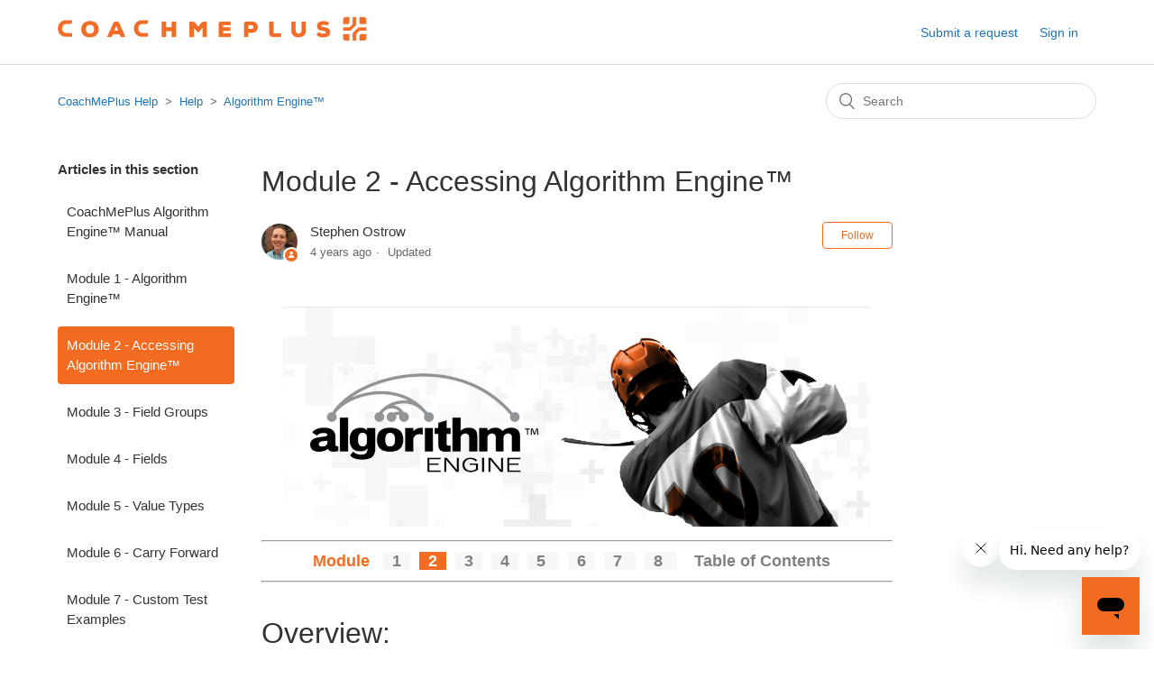

--- FILE ---
content_type: text/html; charset=utf-8
request_url: https://help.coachmeplus.com/hc/en-us/articles/360043249413-Module-2-Accessing-Algorithm-Engine
body_size: 6656
content:
<!DOCTYPE html>
<html dir="ltr" lang="en-US">
<head>
  <meta charset="utf-8" />
  <!-- v26831 -->


  <title>Module 2 - Accessing Algorithm Engine™ &ndash; CoachMePlus Help</title>

  <meta name="csrf-param" content="authenticity_token">
<meta name="csrf-token" content="">

  <meta name="description" content="Module     1        2      3      4      5       6      7       8       Table of Contents      Overview:    Access Algorithm Engine™..." /><meta property="og:image" content="https://help.coachmeplus.com/hc/theming_assets/01HZPP6ZSVNTCVJEESNM1KBY92" />
<meta property="og:type" content="website" />
<meta property="og:site_name" content="CoachMePlus Help" />
<meta property="og:title" content="Module 2 - Accessing Algorithm Engine™" />
<meta property="og:description" content="Module     1        2      3      4      5       6      7       8       Table of Contents   
 
Overview:
 

Access Algorithm Engine™
​Components for Algorithm Engine™


 
Access Algorithm Engine™
 ..." />
<meta property="og:url" content="https://help.coachmeplus.com/hc/en-us/articles/360043249413-Module-2-Accessing-Algorithm-Engine" />
<link rel="canonical" href="https://help.coachmeplus.com/hc/en-us/articles/360043249413-Module-2-Accessing-Algorithm-Engine">
<link rel="alternate" hreflang="en-us" href="https://help.coachmeplus.com/hc/en-us/articles/360043249413-Module-2-Accessing-Algorithm-Engine">
<link rel="alternate" hreflang="x-default" href="https://help.coachmeplus.com/hc/en-us/articles/360043249413-Module-2-Accessing-Algorithm-Engine">

  <link rel="stylesheet" href="//static.zdassets.com/hc/assets/application-f34d73e002337ab267a13449ad9d7955.css" media="all" id="stylesheet" />
    <!-- Entypo pictograms by Daniel Bruce — www.entypo.com -->
    <link rel="stylesheet" href="//static.zdassets.com/hc/assets/theming_v1_support-e05586b61178dcde2a13a3d323525a18.css" media="all" />
  <link rel="stylesheet" type="text/css" href="/hc/theming_assets/9163569/360003765694/style.css?digest=23993039225239">

  <link rel="icon" type="image/x-icon" href="/hc/theming_assets/01HZPP6ZYCCRQADJ0YNM9NCBZ2">

    <script src="//static.zdassets.com/hc/assets/jquery-ed472032c65bb4295993684c673d706a.js"></script>
    <script async src="https://www.googletagmanager.com/gtag/js?id=G-108CJJPSNP"></script>
<script>
  window.dataLayer = window.dataLayer || [];
  function gtag(){dataLayer.push(arguments);}
  gtag('js', new Date());
  gtag('config', 'G-108CJJPSNP');
</script>


  <meta content="width=device-width, initial-scale=1.0" name="viewport" />

<script>
    (function(w,d,t,u,n,a,m){w['MauticTrackingObject']=n;
        w[n]=w[n]||function(){(w[n].q=w[n].q||[]).push(arguments)},a=d.createElement(t),
        m=d.getElementsByTagName(t)[0];a.async=1;a.src=u;m.parentNode.insertBefore(a,m)
    })(window,document,'script','https://t.coachmeplus.com/mtc.js','mt');

    mt('send', 'pageview');
</script>
  <script type="text/javascript" src="/hc/theming_assets/9163569/360003765694/script.js?digest=23993039225239"></script>
</head>
<body class="">
  
  
  

  <header class="header">
  <div class="logo">
    <a title="Home" href="/hc/en-us">
      <img src="/hc/theming_assets/01HZPP6ZSVNTCVJEESNM1KBY92" alt="CoachMePlus Help Help Center home page">
    </a>
  </div>
  <div class="nav-wrapper">
    <button class="menu-button" aria-controls="user-nav" aria-expanded="false" aria-label="Toggle navigation menu">
      <svg xmlns="http://www.w3.org/2000/svg" width="16" height="16" focusable="false" viewBox="0 0 16 16" class="icon-menu">
        <path fill="none" stroke="currentColor" stroke-linecap="round" d="M1.5 3.5h13m-13 4h13m-13 4h13"/>
      </svg>
    </button>
    <nav class="user-nav" id="user-nav">
      
      <a class="submit-a-request" href="/hc/en-us/requests/new">Submit a request</a>
    </nav>
      <a class="login" data-auth-action="signin" role="button" rel="nofollow" title="Opens a dialog" href="https://coachmeplus.zendesk.com/access?brand_id=360003765694&amp;return_to=https%3A%2F%2Fhelp.coachmeplus.com%2Fhc%2Fen-us%2Farticles%2F360043249413-Module-2-Accessing-Algorithm-Engine&amp;locale=en-us">Sign in</a>

  </div>
</header>


  <main role="main">
    <div class="container-divider"></div>
<div class="container">
  <nav class="sub-nav">
    <ol class="breadcrumbs">
  
    <li title="CoachMePlus Help">
      
        <a href="/hc/en-us">CoachMePlus Help</a>
      
    </li>
  
    <li title="Help">
      
        <a href="/hc/en-us/categories/360002896234-Help">Help</a>
      
    </li>
  
    <li title="Algorithm Engine™">
      
        <a href="/hc/en-us/sections/360006797974-Algorithm-Engine">Algorithm Engine™</a>
      
    </li>
  
</ol>

    <form role="search" class="search" data-search="" action="/hc/en-us/search" accept-charset="UTF-8" method="get"><input type="hidden" name="utf8" value="&#x2713;" autocomplete="off" /><input type="hidden" name="category" id="category" value="360002896234" autocomplete="off" />
<input type="search" name="query" id="query" placeholder="Search" aria-label="Search" /></form>
  </nav>

  <div class="article-container" id="article-container">
    <aside class="article-sidebar">
      
        <div class="collapsible-sidebar">
          <button type="button" class="collapsible-sidebar-toggle" aria-labelledby="section-articles-title" aria-expanded="false"></button>
          <h3 id="section-articles-title" class="collapsible-sidebar-title sidenav-title">
            Articles in this section
          </h3>
          <div class="collapsible-sidebar-body">
            <ul>
              
                <li>
                  <a href="/hc/en-us/articles/360042775334-CoachMePlus-Algorithm-Engine-Manual" class="sidenav-item ">CoachMePlus Algorithm Engine™ Manual</a>
                </li>
              
                <li>
                  <a href="/hc/en-us/articles/360043248933-Module-1-Algorithm-Engine" class="sidenav-item ">Module 1 - Algorithm Engine™</a>
                </li>
              
                <li>
                  <a href="/hc/en-us/articles/360043249413-Module-2-Accessing-Algorithm-Engine" class="sidenav-item current-article">Module 2 - Accessing Algorithm Engine™</a>
                </li>
              
                <li>
                  <a href="/hc/en-us/articles/360042775994-Module-3-Field-Groups" class="sidenav-item ">Module 3 - Field Groups</a>
                </li>
              
                <li>
                  <a href="/hc/en-us/articles/360042776094-Module-4-Fields" class="sidenav-item ">Module 4 - Fields</a>
                </li>
              
                <li>
                  <a href="/hc/en-us/articles/360042776434-Module-5-Value-Types" class="sidenav-item ">Module 5 - Value Types</a>
                </li>
              
                <li>
                  <a href="/hc/en-us/articles/360042776694-Module-6-Carry-Forward" class="sidenav-item ">Module 6 - Carry Forward</a>
                </li>
              
                <li>
                  <a href="/hc/en-us/articles/360042776874-Module-7-Custom-Test-Examples" class="sidenav-item ">Module 7 - Custom Test Examples</a>
                </li>
              
                <li>
                  <a href="/hc/en-us/articles/360042777014-Module-8-Calculated-Values-Functions" class="sidenav-item ">Module 8 - Calculated Values - Functions</a>
                </li>
              
                <li>
                  <a href="/hc/en-us/articles/360042780414-How-To-Measurement-Values-Body-Chart" class="sidenav-item ">How To: Measurement Values Body Chart</a>
                </li>
              
            </ul>
            
              <a href="/hc/en-us/sections/360006797974-Algorithm-Engine" class="article-sidebar-item">See more</a>
            
          </div>
        </div>
      
    </aside>

    <article class="article">
      <header class="article-header">
        <h1 title="Module 2 - Accessing Algorithm Engine™" class="article-title">
          Module 2 - Accessing Algorithm Engine™
          
        </h1>

        <div class="article-author">
          
            <div class="avatar article-avatar">
              
                <span class="icon-agent"></span>
              
              <img src="https://help.coachmeplus.com/system/photos/9323727190167/stephen.ostrow-500x500.png" alt="" class="user-avatar"/>
            </div>
          
          <div class="article-meta">
            
              
                Stephen Ostrow
              
            

            <ul class="meta-group">
              
                <li class="meta-data"><time datetime="2021-11-18T15:38:39Z" title="2021-11-18T15:38:39Z" data-datetime="relative">November 18, 2021 15:38</time></li>
                <li class="meta-data">Updated</li>
              
            </ul>
          </div>
        </div>

        
          <a class="article-subscribe" title="Opens a sign-in dialog" rel="nofollow" role="button" data-auth-action="signin" aria-selected="false" href="/hc/en-us/articles/360043249413-Module-2-Accessing-Algorithm-Engine/subscription.html">Follow</a>
        
      </header>

      <section class="article-info">
        <div class="article-content">
          <div class="article-body"><div style="text-align: center;"><img style="height: 244px; width: 651px;" src="https://help.coachmeplus.com/hc/article_attachments/360057453514/72b8d0c5f4a57a560ae12ae4b221fc38.png" alt="" /></div>
<hr /><center><strong><span style="font-size: 18px;"><span style="color: #f36c21;">Module </span>&nbsp; <span style="background-color: #f7f7f7;">&nbsp;&nbsp;<a style="text-decoration: none;" href="https://help.coachmeplus.com/hc/en-us/articles/360043248933"><span style="color: #808080;">1</span></a>&nbsp;&nbsp;</span>&nbsp; <!--Header Module 2 (marks current module orange)--> <span style="background-color: #f36c21;"> &nbsp;&nbsp;<span style="color: #fff;">2</span>&nbsp;&nbsp;</span>&nbsp; <span style="background-color: #f7f7f7;">&nbsp;&nbsp;<a style="text-decoration: none;" href="https://help.coachmeplus.com/hc/en-us/articles/360042775994"><span style="color: #808080;">3</span></a>&nbsp;&nbsp;</span>&nbsp; <span style="background-color: #f7f7f7;">&nbsp;&nbsp;<a style="text-decoration: none;" href="https://help.coachmeplus.com/hc/en-us/articles/360042776094"><span style="color: #808080;">4</span></a>&nbsp;&nbsp;</span>&nbsp; <span style="background-color: #f7f7f7;">&nbsp;&nbsp;<a style="text-decoration: none;" href="https://help.coachmeplus.com/hc/en-us/articles/360042776434"><span style="color: #808080;">5</span></a> &nbsp;&nbsp;</span>&nbsp; <span style="background-color: #f7f7f7;">&nbsp;&nbsp;<a style="text-decoration: none;" href="https://help.coachmeplus.com/hc/en-us/articles/360042776694"><span style="color: #808080;">6</span></a>&nbsp;&nbsp;</span>&nbsp; <span style="background-color: #f7f7f7;">&nbsp;&nbsp;<a style="text-decoration: none;" href="https://help.coachmeplus.com/hc/en-us/articles/360042776874"><span style="color: #808080;">7</span></a> &nbsp;&nbsp;</span>&nbsp; <span style="background-color: #f7f7f7;">&nbsp;&nbsp;<a style="text-decoration: none;" href="https://help.coachmeplus.com/hc/en-us/articles/360042777014"><span style="color: #808080;">8</span></a> &nbsp;&nbsp;</span>&nbsp; &nbsp;&nbsp;<a style="text-decoration: none;" href="https://help.coachmeplus.com/hc/en-us/articles/360042775334"><span style="color: #808080;">Table of Contents</span></a></span> &nbsp;&nbsp;</strong></center><hr />
<div>&nbsp;</div>
<h1>Overview:</h1>
<p>&nbsp;</p>
<ul>
<li><a href="#AAE">Access Algorithm Engine™</a></li>
<li>​<a href="#CfAE">Components for Algorithm Engine™</a></li>
</ul>
<p>&nbsp;</p>
<h1><span style="line-height: 1.6em;"><a name="AAE"></a>Access Algorithm Engine™</span></h1>
<p>&nbsp;</p>
<p>To access Algorithm Engine™, a CoachMePlus representative will provide you with the link to access the control panel to build your tests.<br />&nbsp;<br />This information is not accessible through the front-end page yet but will be available at a later date.</p>
<p>&nbsp;</p>
<h1><a name="CfAE"></a>Components for Algorithm Engine™</h1>
<p style="text-align: center;"><img style="height: 480px; width: 640px;" src="https://docs.google.com/drawings/d/15dTYDGBMmn_UDC0dw3yRQWi_J369r0d5NitQoUCwsRA/pub?w=960&amp;h=720" /></p>
<p><span style="font-family: arial,helvetica,sans-serif;"><span style="font-size: 9px;"><strong>Figure 1: Measurement fields created for an install. Includes fields, field groups, choices, and choice values. Each field is customizable and the purpose is to automate the results for entered values.</strong></span></span></p>
<p>&nbsp;</p>
<p>Your tests can be comprised of several parts, depending on what you want to measure and what data you would like calculated:</p>
<p>&nbsp;</p>
<ul>
<li><strong>Fields</strong> – represents an item of data</li>
<li><strong>Field Groups</strong> – combines related fields together into a unit</li>
<li><strong>Choices </strong>– selections available</li>
<li><strong>Choice Values</strong> – values for selections</li>
</ul>
<p><br />The next couple of modules will explain each component more in depth so you can pick and choose what you would like displayed for your custom tests.<br />​</p>
<hr /><center><strong><span style="font-size: 18px;"><span style="color: #f36c21;">Module </span>&nbsp; <span style="background-color: #f7f7f7;">&nbsp;&nbsp;<a style="text-decoration: none;" href="https://help.coachmeplus.com/hc/en-us/articles/360043248933"><span style="color: #808080;">1</span></a>&nbsp;&nbsp;</span>&nbsp; <!--Header Module 2 (marks current module orange)--> <span style="background-color: #f36c21;"> &nbsp;&nbsp;<span style="color: #fff;">2</span>&nbsp;&nbsp;</span>&nbsp; <span style="background-color: #f7f7f7;">&nbsp;&nbsp;<a style="text-decoration: none;" href="https://help.coachmeplus.com/hc/en-us/articles/360042775994"><span style="color: #808080;">3</span></a>&nbsp;&nbsp;</span>&nbsp; <span style="background-color: #f7f7f7;">&nbsp;&nbsp;<a style="text-decoration: none;" href="https://help.coachmeplus.com/hc/en-us/articles/360042776094"><span style="color: #808080;">4</span></a>&nbsp;&nbsp;</span>&nbsp; <span style="background-color: #f7f7f7;">&nbsp;&nbsp;<a style="text-decoration: none;" href="https://help.coachmeplus.com/hc/en-us/articles/360042776434"><span style="color: #808080;">5</span></a> &nbsp;&nbsp;</span>&nbsp; <span style="background-color: #f7f7f7;">&nbsp;&nbsp;<a style="text-decoration: none;" href="https://help.coachmeplus.com/hc/en-us/articles/360042776694"><span style="color: #808080;">6</span></a>&nbsp;&nbsp;</span>&nbsp; <span style="background-color: #f7f7f7;">&nbsp;&nbsp;<a style="text-decoration: none;" href="https://help.coachmeplus.com/hc/en-us/articles/360042776874"><span style="color: #808080;">7</span></a> &nbsp;&nbsp;</span>&nbsp; <span style="background-color: #f7f7f7;">&nbsp;&nbsp;<a style="text-decoration: none;" href="https://help.coachmeplus.com/hc/en-us/articles/360042777014"><span style="color: #808080;">8</span></a> &nbsp;&nbsp;</span>&nbsp; &nbsp;&nbsp;<a style="text-decoration: none;" href="https://help.coachmeplus.com/hc/en-us/articles/360042775334"><span style="color: #808080;">Table of Contents</span></a></span> &nbsp;&nbsp;</strong></center><hr />
<div>&nbsp;</div></div>

          <div class="article-attachments">
            <ul class="attachments">
              
            </ul>
          </div>
        </div>
      </section>

      <footer>
        <div class="article-footer">
          
            <div class="article-share">
  <ul class="share">
    <li><a href="https://www.facebook.com/share.php?title=Module+2+-+Accessing+Algorithm+Engine%E2%84%A2&u=https%3A%2F%2Fhelp.coachmeplus.com%2Fhc%2Fen-us%2Farticles%2F360043249413-Module-2-Accessing-Algorithm-Engine" class="share-facebook">Facebook</a></li>
    <li><a href="https://twitter.com/share?lang=en&text=Module+2+-+Accessing+Algorithm+Engine%E2%84%A2&url=https%3A%2F%2Fhelp.coachmeplus.com%2Fhc%2Fen-us%2Farticles%2F360043249413-Module-2-Accessing-Algorithm-Engine" class="share-twitter">Twitter</a></li>
    <li><a href="https://www.linkedin.com/shareArticle?mini=true&source=CoachMePlus&title=Module+2+-+Accessing+Algorithm+Engine%E2%84%A2&url=https%3A%2F%2Fhelp.coachmeplus.com%2Fhc%2Fen-us%2Farticles%2F360043249413-Module-2-Accessing-Algorithm-Engine" class="share-linkedin">LinkedIn</a></li>
  </ul>

</div>
          
          
            
          
        </div>
        
          <div class="article-votes">
            <span class="article-votes-question">Was this article helpful?</span>
            <div class="article-votes-controls" role='radiogroup'>
              <a class="button article-vote article-vote-up" data-auth-action="signin" aria-selected="false" role="radio" rel="nofollow" title="Yes" href="https://coachmeplus.zendesk.com/access?brand_id=360003765694&amp;return_to=https%3A%2F%2Fhelp.coachmeplus.com%2Fhc%2Fen-us%2Farticles%2F360043249413-Module-2-Accessing-Algorithm-Engine"></a>
              <a class="button article-vote article-vote-down" data-auth-action="signin" aria-selected="false" role="radio" rel="nofollow" title="No" href="https://coachmeplus.zendesk.com/access?brand_id=360003765694&amp;return_to=https%3A%2F%2Fhelp.coachmeplus.com%2Fhc%2Fen-us%2Farticles%2F360043249413-Module-2-Accessing-Algorithm-Engine"></a>
            </div>
            <small class="article-votes-count">
              <span class="article-vote-label">0 out of 0 found this helpful</span>
            </small>
          </div>
        

        <div class="article-more-questions">
          Have more questions? <a href="/hc/en-us/requests/new">Submit a request</a>
        </div>
        <div class="article-return-to-top">
          <a href="#article-container">Return to top<span class="icon-arrow-up"></span></a>
        </div>
      </footer>

      <section class="article-relatives">
        
          <div data-recent-articles></div>
        
        
          
  <section class="related-articles">
    
      <h3 class="related-articles-title">Related articles</h3>
    
    <ul>
      
        <li>
          <a href="/hc/en-us/related/click?data=BAh7CjobZGVzdGluYXRpb25fYXJ0aWNsZV9pZGwrCLrFONRTADoYcmVmZXJyZXJfYXJ0aWNsZV9pZGwrCAX%2FP9RTADoLbG9jYWxlSSIKZW4tdXMGOgZFVDoIdXJsSSI6L2hjL2VuLXVzL2FydGljbGVzLzM2MDA0Mjc3NTk5NC1Nb2R1bGUtMy1GaWVsZC1Hcm91cHMGOwhUOglyYW5raQY%3D--535ec07c8d34ce01605cf4ae4b6e2cb2b4b31f73" rel="nofollow">Module 3 - Field Groups</a>
        </li>
      
        <li>
          <a href="/hc/en-us/related/click?data=BAh7CjobZGVzdGluYXRpb25fYXJ0aWNsZV9pZGwrCCX9P9RTADoYcmVmZXJyZXJfYXJ0aWNsZV9pZGwrCAX%2FP9RTADoLbG9jYWxlSSIKZW4tdXMGOgZFVDoIdXJsSSI%2BL2hjL2VuLXVzL2FydGljbGVzLzM2MDA0MzI0ODkzMy1Nb2R1bGUtMS1BbGdvcml0aG0tRW5naW5lBjsIVDoJcmFua2kH--3ac07166c1c9409148913c519dbbf18aa44380b2" rel="nofollow">Module 1 - Algorithm Engine™</a>
        </li>
      
        <li>
          <a href="/hc/en-us/related/click?data=BAh7CjobZGVzdGluYXRpb25fYXJ0aWNsZV9pZGwrCCbDONRTADoYcmVmZXJyZXJfYXJ0aWNsZV9pZGwrCAX%2FP9RTADoLbG9jYWxlSSIKZW4tdXMGOgZFVDoIdXJsSSJIL2hjL2VuLXVzL2FydGljbGVzLzM2MDA0Mjc3NTMzNC1Db2FjaE1lUGx1cy1BbGdvcml0aG0tRW5naW5lLU1hbnVhbAY7CFQ6CXJhbmtpCA%3D%3D--7c1f8573f8e3df6087278a13bbbdb6b5cfdc7b19" rel="nofollow">CoachMePlus Algorithm Engine™ Manual</a>
        </li>
      
        <li>
          <a href="/hc/en-us/related/click?data=BAh7CjobZGVzdGluYXRpb25fYXJ0aWNsZV9pZGwrCMELQNRTADoYcmVmZXJyZXJfYXJ0aWNsZV9pZGwrCAX%2FP9RTADoLbG9jYWxlSSIKZW4tdXMGOgZFVDoIdXJsSSJEL2hjL2VuLXVzL2FydGljbGVzLzM2MDA0MzI1MjY3My1Ib3ctVG8tQWRkLVRhZ3MtYW5kLUZpbHRlci1UaGVtBjsIVDoJcmFua2kJ--9467e5beab52d64fdc9684175fb8fca30656493c" rel="nofollow">How To - Add Tags and Filter Them</a>
        </li>
      
        <li>
          <a href="/hc/en-us/related/click?data=BAh7CjobZGVzdGluYXRpb25fYXJ0aWNsZV9pZGwrCJEJQNRTADoYcmVmZXJyZXJfYXJ0aWNsZV9pZGwrCAX%2FP9RTADoLbG9jYWxlSSIKZW4tdXMGOgZFVDoIdXJsSSJKL2hjL2VuLXVzL2FydGljbGVzLzM2MDA0MzI1MjExMy1XaGF0LURvZXMtSXQtTWVhbi10by1BZGQtYS1QZXJtaXNzaW9uBjsIVDoJcmFua2kK--9817589bc6c3fba93417b86b770d917281de97a0" rel="nofollow">What Does It Mean to Add a Permission?</a>
        </li>
      
    </ul>
  </section>


        
      </section>
      
        <div class="article-comments" id="article-comments">
          <section class="comments">
            <header class="comment-overview">
              <h2 class="comment-heading">
                Comments
              </h2>
              <p class="comment-callout">0 comments</p>
              
            </header>

            <ul id="comments" class="comment-list">
              
            </ul>

            

            

            <p class="comment-callout">Please <a data-auth-action="signin" rel="nofollow" href="https://coachmeplus.zendesk.com/access?brand_id=360003765694&amp;return_to=https%3A%2F%2Fhelp.coachmeplus.com%2Fhc%2Fen-us%2Farticles%2F360043249413-Module-2-Accessing-Algorithm-Engine">sign in</a> to leave a comment.</p>
          </section>
        </div>
      
    </article>
  </div>
</div>

  </main>

  <footer class="footer">
  <div class="footer-inner">
    <a title="Home" href="/hc/en-us">CoachMePlus Help</a>

    <div class="footer-language-selector">
      
    </div>
  </div>
</footer>



  <!-- / -->

  
  <script src="//static.zdassets.com/hc/assets/en-us.f90506476acd6ed8bfc8.js"></script>
  

  <script type="text/javascript">
  /*

    Greetings sourcecode lurker!

    This is for internal Zendesk and legacy usage,
    we don't support or guarantee any of these values
    so please don't build stuff on top of them.

  */

  HelpCenter = {};
  HelpCenter.account = {"subdomain":"coachmeplus","environment":"production","name":"CoachMePlus"};
  HelpCenter.user = {"identifier":"da39a3ee5e6b4b0d3255bfef95601890afd80709","email":null,"name":"","role":"anonymous","avatar_url":"https://assets.zendesk.com/hc/assets/default_avatar.png","is_admin":false,"organizations":[],"groups":[]};
  HelpCenter.internal = {"asset_url":"//static.zdassets.com/hc/assets/","web_widget_asset_composer_url":"https://static.zdassets.com/ekr/snippet.js","current_session":{"locale":"en-us","csrf_token":null,"shared_csrf_token":null},"usage_tracking":{"event":"article_viewed","data":"BAh7CDoLbG9jYWxlSSIKZW4tdXMGOgZFVDoPYXJ0aWNsZV9pZGwrCAX/[base64]--59107e5ab988da50298891d03dbd3984363f301f","url":"https://help.coachmeplus.com/hc/activity"},"current_record_id":"360043249413","current_record_url":"/hc/en-us/articles/360043249413-Module-2-Accessing-Algorithm-Engine","current_record_title":"Module 2 - Accessing Algorithm Engine™","current_text_direction":"ltr","current_brand_id":360003765694,"current_brand_name":"CoachMePlus","current_brand_url":"https://coachmeplus.zendesk.com","current_brand_active":true,"current_path":"/hc/en-us/articles/360043249413-Module-2-Accessing-Algorithm-Engine","show_autocomplete_breadcrumbs":true,"user_info_changing_enabled":false,"has_user_profiles_enabled":false,"has_end_user_attachments":true,"user_aliases_enabled":false,"has_anonymous_kb_voting":false,"has_multi_language_help_center":true,"show_at_mentions":false,"embeddables_config":{"embeddables_web_widget":true,"embeddables_help_center_auth_enabled":false,"embeddables_connect_ipms":false},"answer_bot_subdomain":"static","gather_plan_state":"subscribed","has_article_verification":false,"has_gather":true,"has_ckeditor":false,"has_community_enabled":false,"has_community_badges":true,"has_community_post_content_tagging":false,"has_gather_content_tags":true,"has_guide_content_tags":true,"has_user_segments":true,"has_answer_bot_web_form_enabled":false,"has_garden_modals":false,"theming_cookie_key":"hc-da39a3ee5e6b4b0d3255bfef95601890afd80709-2-preview","is_preview":false,"has_search_settings_in_plan":true,"theming_api_version":1,"theming_settings":{"brand_color":"rgba(243, 107, 33, 1)","brand_text_color":"#FFFFFF","text_color":"#333333","link_color":"#1F73B7","background_color":"#FFFFFF","heading_font":"-apple-system, BlinkMacSystemFont, 'Segoe UI', Helvetica, Arial, sans-serif","text_font":"-apple-system, BlinkMacSystemFont, 'Segoe UI', Helvetica, Arial, sans-serif","logo":"/hc/theming_assets/01HZPP6ZSVNTCVJEESNM1KBY92","favicon":"/hc/theming_assets/01HZPP6ZYCCRQADJ0YNM9NCBZ2","homepage_background_image":"/hc/theming_assets/01HZPP70F2725MRBQ22SAC86XX","community_background_image":"/hc/theming_assets/01HZPP70KS19W2FCQYWEDPTMZ4","community_image":"/hc/theming_assets/01HZPP70QHYE76EPRJWBW22447","instant_search":true,"scoped_kb_search":true,"scoped_community_search":true,"show_recent_activity":true,"show_articles_in_section":true,"show_article_author":true,"show_article_comments":true,"show_follow_article":true,"show_recently_viewed_articles":true,"show_related_articles":true,"show_article_sharing":true,"show_follow_section":true,"show_follow_post":true,"show_post_sharing":true,"show_follow_topic":true},"has_pci_credit_card_custom_field":false,"help_center_restricted":false,"is_assuming_someone_else":false,"flash_messages":[],"user_photo_editing_enabled":true,"user_preferred_locale":"en-us","base_locale":"en-us","login_url":"https://coachmeplus.zendesk.com/access?brand_id=360003765694\u0026return_to=https%3A%2F%2Fhelp.coachmeplus.com%2Fhc%2Fen-us%2Farticles%2F360043249413-Module-2-Accessing-Algorithm-Engine","has_alternate_templates":false,"has_custom_statuses_enabled":false,"has_hc_generative_answers_setting_enabled":true,"has_generative_search_with_zgpt_enabled":false,"has_suggested_initial_questions_enabled":false,"has_guide_service_catalog":true,"has_service_catalog_search_poc":false,"has_service_catalog_itam":false,"has_csat_reverse_2_scale_in_mobile":false,"has_knowledge_navigation":false,"has_unified_navigation":false,"has_csat_bet365_branding":false,"version":"v26831","dev_mode":false};
</script>

  
  <script src="//static.zdassets.com/hc/assets/moment-3b62525bdab669b7b17d1a9d8b5d46b4.js"></script>
  <script src="//static.zdassets.com/hc/assets/hc_enduser-2a5c7d395cc5df83aeb04ab184a4dcef.js"></script>
  
  
</body>
</html>